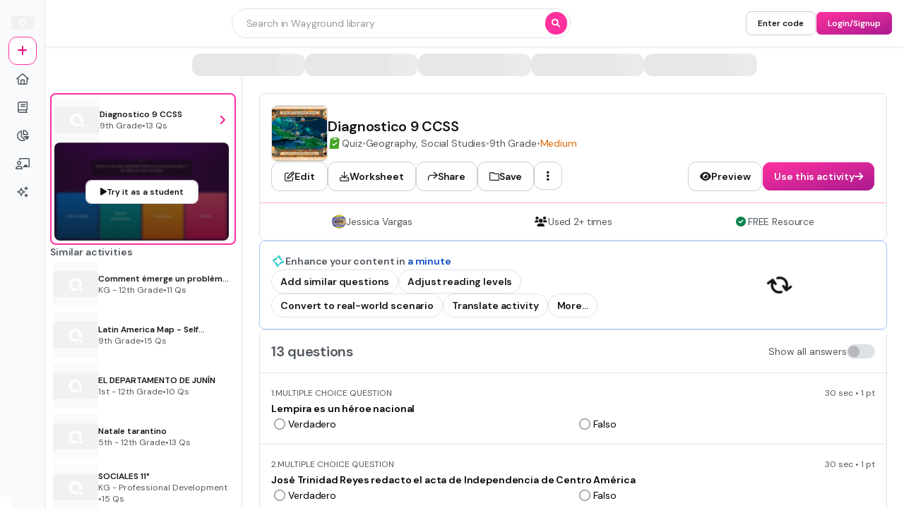

--- FILE ---
content_type: text/javascript
request_url: https://cf.quizizz.com/nuxtssr/CbW_86TU.js
body_size: 1989
content:
import{_ as T,t as o,e as B,a as Z}from"./FYLQiCKf.js";import{_,c as ee}from"./BAol9aJp.js";import{_ as D}from"./BK_TZVre.js";import{M as ae}from"./CI8RABhI.js";import{a as te}from"./DkwA2RhL.js";import{_ as le,a as ie,P as de}from"./8zTSEvPE.js";import{c as oe}from"./BShe-hq-.js";import{f as se,d as v,i as b,j as y,y as ne,n as V,Y as g,V as m,X as s,A as n,ax as w,a5 as re,a7 as F,a6 as $,u as e,aF as ce,U as M,F as ue,az as me}from"./DC7vohOC.js";const fe=["data-testid","aria-expanded","disabled"],he=["innerHTML"],Te=se({__name:"SelectBox",props:{placeholder:{},size:{default:"md"},menuWidth:{default:"md"},items:{},modelValue:{},dataTestid:{default:""},searchFieldAutoFocus:{type:Boolean,default:!1},disabled:{type:Boolean,default:!1},lIcon:{},lIconType:{},tIcon:{default:"chevron-down"},tIconType:{default:"solid"},pill:{},pillVariant:{},width:{default:"full"},searchable:{type:Boolean,default:!1},shouldTruncateSelectedTitle:{type:Boolean,default:!1},label:{default:""},popoverAnchor:{default:"start"}},emits:["update:modelValue","searchStringInput","menuToggle"],setup(a,{emit:W}){const d=a,C=W,u=v(!1),f=v(null),x=v(null),k=v(0),l=b("device"),i=b("theme"),A=b("modalContext",!1),L=b("sideSheetContext",!1),S=y(()=>{var t;return(t=d.modelValue)==null?void 0:t.title}),P=y(()=>{var t;return(t=d.modelValue)==null?void 0:t.isHTML}),h=y(()=>{var t;return[{selectedValue:(t=d.modelValue)==null?void 0:t.value,selectedIndex:d.items.findIndex(r=>{var c;return r.value===((c=d.modelValue)==null?void 0:c.value)})}]}),R=o({anyDevice:{admin:{disabled:{true:"transparent",false:"surface.primary"}}}}),H=o({anyDevice:{admin:{disabled:{true:"transparent",false:"surface.primary.hover"}}}}),N=o({anyDevice:{admin:{disabled:{true:"transparent",false:"surface.primary.pressed"}}}}),O=o({anyDevice:{admin:{disabled:{true:"dark.tertiary",false:"dark.primary"}}}}),I=o({anyDevice:{admin:{disabled:{true:"dark.primary",false:"dark.primary"}}}}),j=o({anyDevice:{admin:{disabled:{true:"dark.high-contrast",false:"dark.high-contrast"}}}}),G=o({anyDevice:{admin:{disabled:{true:"dark.high-contrast",false:"dark"}}}}),K=o({desktop:{admin:{size:{md:"control.small",sm:"control.small",lg:"control.base"}}},mobile:{admin:{size:{md:"control.base",sm:"control.small",lg:"control.large"}}}}),U=o({desktop:{admin:{size:{md:"2 4 2 4",sm:"1 3 1 3",lg:"2 4 2 4"}}},mobile:{admin:{size:{md:"2 4 2 4",sm:"1 3 1 3",lg:"2 4 2 4"}}}}),p=o({anyDevice:{admin:{size:{sm:"3",md:"4",lg:"5"}}}});function z(){if(x.value&&d.menuWidth==="inherit"){k.value=x.value.offsetWidth;return}k.value=0}function E(t){u.value=t,V(()=>{z()})}function X({selectedIndex:t}){var c;u.value=!1;const r=oe(d.items[t]);C("update:modelValue",r),(c=f.value)==null||c.hidePopover(),V(()=>{z()})}function Y(t){var r;(t.key==="ArrowDown"||t.key==="ArrowUp")&&(t.preventDefault(),u.value=!0,(r=f.value)==null||r.showPopover())}function q(){var t;u.value=!1,(t=f.value)==null||t.hidePopover()}function J(){C("menuToggle",u.value)}const Q=y(()=>{let t=1;return d.size==="md"?t=1.5:d.size==="lg"&&(t=2),`max-width: calc(100% - ${t}rem);`});return ne(()=>{V(()=>{z()})}),(t,r)=>(m(),g(le,{ref_key:"popoverRef",ref:f,anchor:a.popoverAnchor,hideOnMouseLeave:!1,width:a.width,"onPopover:show":E},{default:s(()=>[n(ie,{trigger:"click"},{default:s(()=>[n(T,{direction:"col",gap:"1","aria-disabled":a.disabled},{default:s(()=>[a.label?(m(),g(D,{key:0,textColor:"dark.secondary",textVariant:"content.small.bold",lineClamp:"1",hasTooltip:"","data-testid":"label",as:"label"},{default:s(()=>[F($(a.label),1)]),_:1})):w("",!0),re("button",{id:"selectbox-button",ref_key:"buttonRef",ref:x,"aria-haspopup":"listbox","data-testid":`${d.dataTestid}-select-box`,"aria-expanded":u.value,class:me(`focus-visible:outline focus-visible:outline-4 focus-visible:outline-offset-2 shrink-0 focus-visible:outline-ds-lilac-500-40 ${a.width?e(ee)({width:a.width}):""}`),disabled:a.disabled,onKeydown:Y,onClick:J},[n(_,{bgColor:e(R)({device:e(l),theme:e(i),disabled:a.disabled}),hoverBgColor:e(H)({device:e(l),theme:e(i),disabled:a.disabled}),activeBgColor:e(N)({device:e(l),theme:e(i),disabled:a.disabled}),borderSize:"1",borderColor:e(j)({device:e(l),theme:e(i),disabled:a.disabled}),hoverBorderColor:e(G)({device:e(l),theme:e(i),disabled:a.disabled}),padding:e(U)({device:e(l),theme:e(i),size:a.size}),rounded:a.size==="lg"?"xl":"lg"},{default:s(()=>[n(T,{gap:"2",align:"center"},{default:s(()=>[a.lIcon?(m(),g(B,{key:0,size:e(p)({device:e(l),theme:e(i),size:a.size}),type:a.lIconType,name:a.lIcon,color:e(I)({device:e(l),theme:e(i),disabled:a.disabled})},null,8,["size","type","name","color"])):w("",!0),n(D,{textOverflow:d.shouldTruncateSelectedTitle?"ellipsis":void 0,textVariant:e(K)({device:e(l),theme:e(i),size:a.size}),textColor:(h.value[0].selectedValue===null||h.value[0].selectedValue===void 0||h.value[0].selectedValue==="")&&a.placeholder?"dark.tertiary":e(O)({device:e(l),theme:e(i),disabled:a.disabled}),style:ce(Q.value)},{default:s(()=>[P.value?(m(),M("div",{key:0,innerHTML:S.value},null,8,he)):(m(),M(ue,{key:1},[F($(S.value||a.placeholder),1)],64))]),_:1},8,["textOverflow","textVariant","textColor","style"]),n(T,{margin:"0 0 0 auto",gap:"2"},{default:s(()=>[a.pill?(m(),g(te,{key:0,"data-testid":"selectbox-pill",class:"ml-auto",title:a.pill,variant:a.pillVariant,size:"sm",disabled:a.disabled},null,8,["title","variant","disabled"])):w("",!0),n(Z,{margin:"0 0 0 auto"},{default:s(()=>[n(B,{size:e(p)({device:e(l),theme:e(i),size:a.size}),type:a.tIconType,name:a.tIcon,color:e(I)({device:e(l),theme:e(i),disabled:a.disabled})},null,8,["size","type","name","color"])]),_:1})]),_:1})]),_:1})]),_:1},8,["bgColor","hoverBgColor","activeBgColor","borderColor","hoverBorderColor","padding","rounded"])],42,fe)]),_:1},8,["aria-disabled"])]),_:1}),n(de,{teleportToLayer3:e(A)||e(L),onClose:q},{default:s(()=>[n(ae,{inheritedWidth:k.value,items:a.items,size:a.menuWidth,bottomSheetTitle:a.placeholder,searchable:a.searchable,selectedItems:h.value,searchFieldAutoFocus:a.searchFieldAutoFocus,onSelected:X,onSearchStringInput:r[0]||(r[0]=c=>C("searchStringInput",c))},null,8,["inheritedWidth","items","size","bottomSheetTitle","searchable","selectedItems","searchFieldAutoFocus"])]),_:1},8,["teleportToLayer3"])]),_:1},8,["anchor","width"]))}});export{Te as _};


--- FILE ---
content_type: text/javascript
request_url: https://cf.quizizz.com/nuxtssr/rl_aPQCG.js
body_size: 118
content:
import{_ as o}from"./CwlG4TJ0.js";import"./BTNnUq1y.js";import"./FYLQiCKf.js";import"./DC7vohOC.js";import"./BXZ30LXO.js";import"./DH6vRgHl.js";import"./BAol9aJp.js";import"./DVQYCXxj.js";import"./Dj0pFkQ4.js";import"./B_0vvbWt.js";import"./DkFNCYmM.js";import"./Bs1ZrdaC.js";export{o as default};


--- FILE ---
content_type: text/javascript
request_url: https://cf.quizizz.com/nuxtssr/C1pb0OvX.js
body_size: 691
content:
import{_ as o}from"./CqyXixG6.js";import"./s0j35AJM.js";import"./DC7vohOC.js";import"./BXZ30LXO.js";import"./DH6vRgHl.js";import"./BTNnUq1y.js";import"./BAol9aJp.js";import"./FYLQiCKf.js";import"./DVQYCXxj.js";import"./CXfyAqzM.js";import"./Bs1ZrdaC.js";import"./Cm0kFYVx.js";import"./CXkwfjSX.js";import"./BXiWTQNC.js";/* empty css        */import"./DdDqTyXy.js";import"./COW2XWiR.js";import"./DvtBlkI2.js";import"./C54afYCb.js";import"./BNEB3mge.js";import"./ChrBfE5_.js";import"./Ch5fCqiu.js";import"./BKE933QJ.js";import"./BK_TZVre.js";import"./CI8RABhI.js";import"./DkwA2RhL.js";import"./8zTSEvPE.js";import"./CwlG4TJ0.js";import"./Dj0pFkQ4.js";import"./B_0vvbWt.js";import"./DkFNCYmM.js";import"./CRwyDoIH.js";import"./StUz4AfQ.js";import"./CsxKBmLq.js";import"./BShe-hq-.js";import"./BwOxHmsJ.js";import"./eU4vz8sC.js";import"./DX0UwO7F.js";export{o as default};


--- FILE ---
content_type: text/javascript
request_url: https://cf.quizizz.com/nuxtssr/DX0UwO7F.js
body_size: 1178
content:
import{u as W,_ as f,j as H,e as d,a as A,t as D,g as N}from"./FYLQiCKf.js";import{u as P,_ as E,c as O}from"./BAol9aJp.js";import{f as h,j as u,U as R,az as U,u as a,A as l,X as n,Y as i,ax as m,i as g,a7 as X,a6 as Y,V as o,Z,O as v}from"./DC7vohOC.js";const q=["type","aria-label","data-testid","disabled"],F=h({__name:"ShadowButtonDeprecated",props:{size:{},variant:{default:"primary"},disabled:{type:Boolean,default:!1},isSuper:{type:Boolean,default:!1},superVariant:{},loading:{type:Boolean,default:!1},type:{default:"button"},ariaLabel:{},dataTestid:{},fullWidth:{type:Boolean,default:!1},id:{},underline:{type:Boolean},title:{default:"Button"},lIcon:{},lIconType:{default:"solid"},tIcon:{},tIconType:{default:"solid"},maxLength:{default:-1}},emits:["click"],setup(e,{emit:s}){const t=e,c=s,p=g("device"),y=g("theme"),{bgColor:B,hoverBgColor:C,activeBgColor:x,borderColor:I,textColor:r,shadowButtonHeight:k,shadowButtonRounded:$,shadowButtonPadding:w}=W("ShadowButton",t),z=D({desktop:{admin:"control.large",immersive:"immersive.control.large"},mobile:{admin:"control.large",immersive:"immersive.control.large"}}),T=u(()=>O({height:k.value})),S=u(()=>t.isSuper&&t.variant!=="super"),L=u(()=>t.maxLength>0&&t.title.length>t.maxLength?`${t.title.slice(0,t.maxLength)}..`:t.title),{debugClasses:V}=P();return(G,b)=>(o(),R("button",{type:e.type,"aria-label":e.ariaLabel?e.ariaLabel:e.title,"data-testid":e.dataTestid,class:U(`${T.value} ${a(V)} group rounded-lg min-w-20 pt-1 shrink-0 focus-visible:outline focus-visible:outline-4 focus-visible:outline-offset-2 focus-visible:outline-ds-lilac-500-40 ${e.disabled?"cursor-not-allowed pointer-events-none":"cursor-pointer"} ${e.loading?"relative pointer-events-none":""} ${e.fullWidth?"w-full":""}`),disabled:e.disabled,onClick:b[0]||(b[0]=j=>c("click",j))},[l(E,{bgColor:a(B),groupHoverBgColor:a(C),groupActiveBgColor:a(x),padding:a(w),borderSize:"1",borderColor:a(I),rounded:a($),class:"h-full before:rounded-lg shadow-button-custom"},{default:n(()=>[l(f,{align:"center",justify:"center",gap:"2",fullHeight:""},{default:n(()=>[e.loading?(o(),i(H,{key:0,position:"center"},{default:n(()=>[l(d,{type:"regular",name:"sync",color:a(r),size:"5",fixedWidth:!1,animate:"spin"},null,8,["color"])]),_:1})):m("",!0),l(f,{align:"center",justify:"center",gap:"2",fullHeight:"",visibility:e.loading?"invisible":"visible"},{default:n(()=>[e.lIcon?(o(),i(d,{key:0,type:e.lIconType,name:e.lIcon??"",color:a(r),size:"5",fixedWidth:!1},null,8,["type","name","color"])):m("",!0),l(A,{as:"p",textColor:a(r),textVariant:a(z)({device:a(p),theme:a(y)}),select:"none"},{default:n(()=>[X(Y(L.value),1)]),_:1},8,["textColor","textVariant"]),S.value?(o(),i(f,{key:1,align:"center",justify:"center",bgColor:"surface.super.faded",border:"1 super",rounded:"base"},{default:n(()=>[l(d,{type:"solid",name:"bolt-lightning",size:"5",color:"super"})]),_:1})):e.tIcon?(o(),i(d,{key:2,type:e.tIconType,name:e.tIcon??"",color:a(r),size:"5",fixedWidth:!1},null,8,["type","name","color"])):m("",!0)]),_:1},8,["visibility"])]),_:1})]),_:1},8,["bgColor","groupHoverBgColor","groupActiveBgColor","padding","borderColor","rounded"])],10,q))}}),Q=h({__name:"ShadowButton",props:{size:{},variant:{default:"primary"},disabled:{type:Boolean,default:!1},isSuper:{type:Boolean,default:!1},superVariant:{},loading:{type:Boolean,default:!1},type:{default:"button"},ariaLabel:{},dataTestid:{},fullWidth:{type:Boolean,default:!1},id:{},underline:{type:Boolean},title:{default:"Button"},lIcon:{},lIconType:{default:"solid"},tIcon:{},tIconType:{default:"solid"},maxLength:{default:-1}},setup(e){const s=e,t=g("theme"),c=u(()=>(t==null?void 0:t.value)==="immersive");return(p,y)=>c.value?(o(),i(F,Z(v({key:0},s)),null,16)):(o(),i(N,v({key:1},s,{size:"lg"}),null,16))}});export{Q as _};


--- FILE ---
content_type: text/javascript
request_url: https://cf.quizizz.com/nuxtssr/Ceuj7peb.js
body_size: 17051
content:
const __vite__mapDeps=(i,m=__vite__mapDeps,d=(m.f||(m.f=["./BoRp04V1.js","./BTNnUq1y.js","./FYLQiCKf.js","./DC7vohOC.js","./BXZ30LXO.js","./DH6vRgHl.js","./axios.DTRCmZ3B.css","./BAol9aJp.js","./DVQYCXxj.js","./entry.DfwenAaY.css","./StUz4AfQ.js","./eU4vz8sC.js","./BwOxHmsJ.js","./DdDqTyXy.js","./DkFNCYmM.js","./COW2XWiR.js","./B3CUceec.js","./B0H5MWBg.js"])))=>i.map(i=>d[i]);
import{_ as It}from"./CwlG4TJ0.js";import{_ as Wt}from"./BAol9aJp.js";import{_ as K,b as jt,c as pe,d as $e,g as Ne}from"./FYLQiCKf.js";import{_ as Ue}from"./CXkwfjSX.js";import{f as ae,aM as Vt,aN as qt,aD as Ee,Y as A,V as C,X as b,aH as Y,A as $,O as Gt,U as Te,a5 as E,ax as M,F as _t,aF as He,aO as Qt,az as bt,Z as Yt,$ as Ut,n as Zt,aP as Xt,d as de,j as Ze,m as Fe,_ as Ie,y as Jt,u as f,a1 as Re,ay as Kt,w as ei,i as ti,p as ii,aQ as oi}from"./DC7vohOC.js";import"./BTNnUq1y.js";import{_ as We}from"./StUz4AfQ.js";import{b as Le}from"./BK_TZVre.js";import{u as $t}from"./B3CUceec.js";import{F as ni}from"./CCWWoRWp.js";import{u as si,_ as ri}from"./_unaoN8i.js";import{_ as ai,a as li,P as di}from"./8zTSEvPE.js";import{_ as ci}from"./CbW_86TU.js";import{a2 as pi,Z as ui}from"./DVQYCXxj.js";import"./Dj0pFkQ4.js";import"./B_0vvbWt.js";import"./DkFNCYmM.js";import"./Bs1ZrdaC.js";import"./BXZ30LXO.js";import"./DH6vRgHl.js";import"./BwOxHmsJ.js";import"./DdDqTyXy.js";import"./CI8RABhI.js";import"./BKE933QJ.js";import"./DkwA2RhL.js";import"./BShe-hq-.js";const hi=["top","right","bottom","left"],it=["start","end"],ot=hi.reduce((e,t)=>e.concat(t,t+"-"+it[0],t+"-"+it[1]),[]),ge=Math.min,se=Math.max,fi={left:"right",right:"left",bottom:"top",top:"bottom"},mi={start:"end",end:"start"};function je(e,t,i){return se(e,ge(t,i))}function le(e,t){return typeof e=="function"?e(t):e}function q(e){return e.split("-")[0]}function F(e){return e.split("-")[1]}function xt(e){return e==="x"?"y":"x"}function Xe(e){return e==="y"?"height":"width"}const gi=new Set(["top","bottom"]);function U(e){return gi.has(q(e))?"y":"x"}function Je(e){return xt(U(e))}function Tt(e,t,i){i===void 0&&(i=!1);const o=F(e),n=Je(e),s=Xe(n);let r=n==="x"?o===(i?"end":"start")?"right":"left":o==="start"?"bottom":"top";return t.reference[s]>t.floating[s]&&(r=Ce(r)),[r,Ce(r)]}function wi(e){const t=Ce(e);return[Se(e),t,Se(t)]}function Se(e){return e.replace(/start|end/g,t=>mi[t])}const nt=["left","right"],st=["right","left"],yi=["top","bottom"],vi=["bottom","top"];function _i(e,t,i){switch(e){case"top":case"bottom":return i?t?st:nt:t?nt:st;case"left":case"right":return t?yi:vi;default:return[]}}function bi(e,t,i,o){const n=F(e);let s=_i(q(e),i==="start",o);return n&&(s=s.map(r=>r+"-"+n),t&&(s=s.concat(s.map(Se)))),s}function Ce(e){return e.replace(/left|right|bottom|top/g,t=>fi[t])}function $i(e){return{top:0,right:0,bottom:0,left:0,...e}}function St(e){return typeof e!="number"?$i(e):{top:e,right:e,bottom:e,left:e}}function ue(e){const{x:t,y:i,width:o,height:n}=e;return{width:o,height:n,top:i,left:t,right:t+o,bottom:i+n,x:t,y:i}}function rt(e,t,i){let{reference:o,floating:n}=e;const s=U(t),r=Je(t),a=Xe(r),l=q(t),p=s==="y",u=o.x+o.width/2-n.width/2,c=o.y+o.height/2-n.height/2,h=o[a]/2-n[a]/2;let d;switch(l){case"top":d={x:u,y:o.y-n.height};break;case"bottom":d={x:u,y:o.y+o.height};break;case"right":d={x:o.x+o.width,y:c};break;case"left":d={x:o.x-n.width,y:c};break;default:d={x:o.x,y:o.y}}switch(F(t)){case"start":d[r]-=h*(i&&p?-1:1);break;case"end":d[r]+=h*(i&&p?-1:1);break}return d}const xi=async(e,t,i)=>{const{placement:o="bottom",strategy:n="absolute",middleware:s=[],platform:r}=i,a=s.filter(Boolean),l=await(r.isRTL==null?void 0:r.isRTL(t));let p=await r.getElementRects({reference:e,floating:t,strategy:n}),{x:u,y:c}=rt(p,o,l),h=o,d={},m=0;for(let g=0;g<a.length;g++){const{name:w,fn:y}=a[g],{x:v,y:x,data:P,reset:T}=await y({x:u,y:c,initialPlacement:o,placement:h,strategy:n,middlewareData:d,rects:p,platform:r,elements:{reference:e,floating:t}});u=v??u,c=x??c,d={...d,[w]:{...d[w],...P}},T&&m<=50&&(m++,typeof T=="object"&&(T.placement&&(h=T.placement),T.rects&&(p=T.rects===!0?await r.getElementRects({reference:e,floating:t,strategy:n}):T.rects),{x:u,y:c}=rt(p,h,l)),g=-1)}return{x:u,y:c,placement:h,strategy:n,middlewareData:d}};async function ze(e,t){var i;t===void 0&&(t={});const{x:o,y:n,platform:s,rects:r,elements:a,strategy:l}=e,{boundary:p="clippingAncestors",rootBoundary:u="viewport",elementContext:c="floating",altBoundary:h=!1,padding:d=0}=le(t,e),m=St(d),w=a[h?c==="floating"?"reference":"floating":c],y=ue(await s.getClippingRect({element:(i=await(s.isElement==null?void 0:s.isElement(w)))==null||i?w:w.contextElement||await(s.getDocumentElement==null?void 0:s.getDocumentElement(a.floating)),boundary:p,rootBoundary:u,strategy:l})),v=c==="floating"?{x:o,y:n,width:r.floating.width,height:r.floating.height}:r.reference,x=await(s.getOffsetParent==null?void 0:s.getOffsetParent(a.floating)),P=await(s.isElement==null?void 0:s.isElement(x))?await(s.getScale==null?void 0:s.getScale(x))||{x:1,y:1}:{x:1,y:1},T=ue(s.convertOffsetParentRelativeRectToViewportRelativeRect?await s.convertOffsetParentRelativeRectToViewportRelativeRect({elements:a,rect:v,offsetParent:x,strategy:l}):v);return{top:(y.top-T.top+m.top)/P.y,bottom:(T.bottom-y.bottom+m.bottom)/P.y,left:(y.left-T.left+m.left)/P.x,right:(T.right-y.right+m.right)/P.x}}const Ti=e=>({name:"arrow",options:e,async fn(t){const{x:i,y:o,placement:n,rects:s,platform:r,elements:a,middlewareData:l}=t,{element:p,padding:u=0}=le(e,t)||{};if(p==null)return{};const c=St(u),h={x:i,y:o},d=Je(n),m=Xe(d),g=await r.getDimensions(p),w=d==="y",y=w?"top":"left",v=w?"bottom":"right",x=w?"clientHeight":"clientWidth",P=s.reference[m]+s.reference[d]-h[d]-s.floating[m],T=h[d]-s.reference[d],R=await(r.getOffsetParent==null?void 0:r.getOffsetParent(p));let k=R?R[x]:0;(!k||!await(r.isElement==null?void 0:r.isElement(R)))&&(k=a.floating[x]||s.floating[m]);const I=P/2-T/2,O=k/2-g[m]/2-1,S=ge(c[y],O),B=ge(c[v],O),N=S,W=k-g[m]-B,z=k/2-g[m]/2+I,oe=je(N,z,W),G=!l.arrow&&F(n)!=null&&z!==oe&&s.reference[m]/2-(z<N?S:B)-g[m]/2<0,L=G?z<N?z-N:z-W:0;return{[d]:h[d]+L,data:{[d]:oe,centerOffset:z-oe-L,...G&&{alignmentOffset:L}},reset:G}}});function Si(e,t,i){return(e?[...i.filter(n=>F(n)===e),...i.filter(n=>F(n)!==e)]:i.filter(n=>q(n)===n)).filter(n=>e?F(n)===e||(t?Se(n)!==n:!1):!0)}const Ci=function(e){return e===void 0&&(e={}),{name:"autoPlacement",options:e,async fn(t){var i,o,n;const{rects:s,middlewareData:r,placement:a,platform:l,elements:p}=t,{crossAxis:u=!1,alignment:c,allowedPlacements:h=ot,autoAlignment:d=!0,...m}=le(e,t),g=c!==void 0||h===ot?Si(c||null,d,h):h,w=await ze(t,m),y=((i=r.autoPlacement)==null?void 0:i.index)||0,v=g[y];if(v==null)return{};const x=Tt(v,s,await(l.isRTL==null?void 0:l.isRTL(p.floating)));if(a!==v)return{reset:{placement:g[0]}};const P=[w[q(v)],w[x[0]],w[x[1]]],T=[...((o=r.autoPlacement)==null?void 0:o.overflows)||[],{placement:v,overflows:P}],R=g[y+1];if(R)return{data:{index:y+1,overflows:T},reset:{placement:R}};const k=T.map(S=>{const B=F(S.placement);return[S.placement,B&&u?S.overflows.slice(0,2).reduce((N,W)=>N+W,0):S.overflows[0],S.overflows]}).sort((S,B)=>S[1]-B[1]),O=((n=k.filter(S=>S[2].slice(0,F(S[0])?2:3).every(B=>B<=0))[0])==null?void 0:n[0])||k[0][0];return O!==a?{data:{index:y+1,overflows:T},reset:{placement:O}}:{}}}},Pi=function(e){return e===void 0&&(e={}),{name:"flip",options:e,async fn(t){var i,o;const{placement:n,middlewareData:s,rects:r,initialPlacement:a,platform:l,elements:p}=t,{mainAxis:u=!0,crossAxis:c=!0,fallbackPlacements:h,fallbackStrategy:d="bestFit",fallbackAxisSideDirection:m="none",flipAlignment:g=!0,...w}=le(e,t);if((i=s.arrow)!=null&&i.alignmentOffset)return{};const y=q(n),v=U(a),x=q(a)===a,P=await(l.isRTL==null?void 0:l.isRTL(p.floating)),T=h||(x||!g?[Ce(a)]:wi(a)),R=m!=="none";!h&&R&&T.push(...bi(a,g,m,P));const k=[a,...T],I=await ze(t,w),O=[];let S=((o=s.flip)==null?void 0:o.overflows)||[];if(u&&O.push(I[y]),c){const z=Tt(n,r,P);O.push(I[z[0]],I[z[1]])}if(S=[...S,{placement:n,overflows:O}],!O.every(z=>z<=0)){var B,N;const z=(((B=s.flip)==null?void 0:B.index)||0)+1,oe=k[z];if(oe&&(!(c==="alignment"?v!==U(oe):!1)||S.every(D=>U(D.placement)===v?D.overflows[0]>0:!0)))return{data:{index:z,overflows:S},reset:{placement:oe}};let G=(N=S.filter(L=>L.overflows[0]<=0).sort((L,D)=>L.overflows[1]-D.overflows[1])[0])==null?void 0:N.placement;if(!G)switch(d){case"bestFit":{var W;const L=(W=S.filter(D=>{if(R){const Z=U(D.placement);return Z===v||Z==="y"}return!0}).map(D=>[D.placement,D.overflows.filter(Z=>Z>0).reduce((Z,Ft)=>Z+Ft,0)]).sort((D,Z)=>D[1]-Z[1])[0])==null?void 0:W[0];L&&(G=L);break}case"initialPlacement":G=a;break}if(n!==G)return{reset:{placement:G}}}return{}}}},Ai=new Set(["left","top"]);async function zi(e,t){const{placement:i,platform:o,elements:n}=e,s=await(o.isRTL==null?void 0:o.isRTL(n.floating)),r=q(i),a=F(i),l=U(i)==="y",p=Ai.has(r)?-1:1,u=s&&l?-1:1,c=le(t,e);let{mainAxis:h,crossAxis:d,alignmentAxis:m}=typeof c=="number"?{mainAxis:c,crossAxis:0,alignmentAxis:null}:{mainAxis:c.mainAxis||0,crossAxis:c.crossAxis||0,alignmentAxis:c.alignmentAxis};return a&&typeof m=="number"&&(d=a==="end"?m*-1:m),l?{x:d*u,y:h*p}:{x:h*p,y:d*u}}const ki=function(e){return e===void 0&&(e=0),{name:"offset",options:e,async fn(t){var i,o;const{x:n,y:s,placement:r,middlewareData:a}=t,l=await zi(t,e);return r===((i=a.offset)==null?void 0:i.placement)&&(o=a.arrow)!=null&&o.alignmentOffset?{}:{x:n+l.x,y:s+l.y,data:{...l,placement:r}}}}},Bi=function(e){return e===void 0&&(e={}),{name:"shift",options:e,async fn(t){const{x:i,y:o,placement:n}=t,{mainAxis:s=!0,crossAxis:r=!1,limiter:a={fn:w=>{let{x:y,y:v}=w;return{x:y,y:v}}},...l}=le(e,t),p={x:i,y:o},u=await ze(t,l),c=U(q(n)),h=xt(c);let d=p[h],m=p[c];if(s){const w=h==="y"?"top":"left",y=h==="y"?"bottom":"right",v=d+u[w],x=d-u[y];d=je(v,d,x)}if(r){const w=c==="y"?"top":"left",y=c==="y"?"bottom":"right",v=m+u[w],x=m-u[y];m=je(v,m,x)}const g=a.fn({...t,[h]:d,[c]:m});return{...g,data:{x:g.x-i,y:g.y-o,enabled:{[h]:s,[c]:r}}}}}},Oi=function(e){return e===void 0&&(e={}),{name:"size",options:e,async fn(t){var i,o;const{placement:n,rects:s,platform:r,elements:a}=t,{apply:l=()=>{},...p}=le(e,t),u=await ze(t,p),c=q(n),h=F(n),d=U(n)==="y",{width:m,height:g}=s.floating;let w,y;c==="top"||c==="bottom"?(w=c,y=h===(await(r.isRTL==null?void 0:r.isRTL(a.floating))?"start":"end")?"left":"right"):(y=c,w=h==="end"?"top":"bottom");const v=g-u.top-u.bottom,x=m-u.left-u.right,P=ge(g-u[w],v),T=ge(m-u[y],x),R=!t.middlewareData.shift;let k=P,I=T;if((i=t.middlewareData.shift)!=null&&i.enabled.x&&(I=x),(o=t.middlewareData.shift)!=null&&o.enabled.y&&(k=v),R&&!h){const S=se(u.left,0),B=se(u.right,0),N=se(u.top,0),W=se(u.bottom,0);d?I=m-2*(S!==0||B!==0?S+B:se(u.left,u.right)):k=g-2*(N!==0||W!==0?N+W:se(u.top,u.bottom))}await l({...t,availableWidth:I,availableHeight:k});const O=await r.getDimensions(a.floating);return m!==O.width||g!==O.height?{reset:{rects:!0}}:{}}}};function H(e){var t;return((t=e.ownerDocument)==null?void 0:t.defaultView)||window}function j(e){return H(e).getComputedStyle(e)}const at=Math.min,he=Math.max,Pe=Math.round;function Ct(e){const t=j(e);let i=parseFloat(t.width),o=parseFloat(t.height);const n=e.offsetWidth,s=e.offsetHeight,r=Pe(i)!==n||Pe(o)!==s;return r&&(i=n,o=s),{width:i,height:o,fallback:r}}function ie(e){return At(e)?(e.nodeName||"").toLowerCase():""}let _e;function Pt(){if(_e)return _e;const e=navigator.userAgentData;return e&&Array.isArray(e.brands)?(_e=e.brands.map(t=>t.brand+"/"+t.version).join(" "),_e):navigator.userAgent}function V(e){return e instanceof H(e).HTMLElement}function ee(e){return e instanceof H(e).Element}function At(e){return e instanceof H(e).Node}function lt(e){return typeof ShadowRoot>"u"?!1:e instanceof H(e).ShadowRoot||e instanceof ShadowRoot}function ke(e){const{overflow:t,overflowX:i,overflowY:o,display:n}=j(e);return/auto|scroll|overlay|hidden|clip/.test(t+o+i)&&!["inline","contents"].includes(n)}function Ni(e){return["table","td","th"].includes(ie(e))}function Ve(e){const t=/firefox/i.test(Pt()),i=j(e),o=i.backdropFilter||i.WebkitBackdropFilter;return i.transform!=="none"||i.perspective!=="none"||!!o&&o!=="none"||t&&i.willChange==="filter"||t&&!!i.filter&&i.filter!=="none"||["transform","perspective"].some(n=>i.willChange.includes(n))||["paint","layout","strict","content"].some(n=>{const s=i.contain;return s!=null&&s.includes(n)})}function zt(){return!/^((?!chrome|android).)*safari/i.test(Pt())}function Ke(e){return["html","body","#document"].includes(ie(e))}function kt(e){return ee(e)?e:e.contextElement}const Bt={x:1,y:1};function ce(e){const t=kt(e);if(!V(t))return Bt;const i=t.getBoundingClientRect(),{width:o,height:n,fallback:s}=Ct(t);let r=(s?Pe(i.width):i.width)/o,a=(s?Pe(i.height):i.height)/n;return r&&Number.isFinite(r)||(r=1),a&&Number.isFinite(a)||(a=1),{x:r,y:a}}function we(e,t,i,o){var n,s;t===void 0&&(t=!1),i===void 0&&(i=!1);const r=e.getBoundingClientRect(),a=kt(e);let l=Bt;t&&(o?ee(o)&&(l=ce(o)):l=ce(e));const p=a?H(a):window,u=!zt()&&i;let c=(r.left+(u&&((n=p.visualViewport)==null?void 0:n.offsetLeft)||0))/l.x,h=(r.top+(u&&((s=p.visualViewport)==null?void 0:s.offsetTop)||0))/l.y,d=r.width/l.x,m=r.height/l.y;if(a){const g=H(a),w=o&&ee(o)?H(o):o;let y=g.frameElement;for(;y&&o&&w!==g;){const v=ce(y),x=y.getBoundingClientRect(),P=getComputedStyle(y);x.x+=(y.clientLeft+parseFloat(P.paddingLeft))*v.x,x.y+=(y.clientTop+parseFloat(P.paddingTop))*v.y,c*=v.x,h*=v.y,d*=v.x,m*=v.y,c+=x.x,h+=x.y,y=H(y).frameElement}}return{width:d,height:m,top:h,right:c+d,bottom:h+m,left:c,x:c,y:h}}function te(e){return((At(e)?e.ownerDocument:e.document)||window.document).documentElement}function Be(e){return ee(e)?{scrollLeft:e.scrollLeft,scrollTop:e.scrollTop}:{scrollLeft:e.pageXOffset,scrollTop:e.pageYOffset}}function Ot(e){return we(te(e)).left+Be(e).scrollLeft}function ye(e){if(ie(e)==="html")return e;const t=e.assignedSlot||e.parentNode||lt(e)&&e.host||te(e);return lt(t)?t.host:t}function Nt(e){const t=ye(e);return Ke(t)?t.ownerDocument.body:V(t)&&ke(t)?t:Nt(t)}function Ae(e,t){var i;t===void 0&&(t=[]);const o=Nt(e),n=o===((i=e.ownerDocument)==null?void 0:i.body),s=H(o);return n?t.concat(s,s.visualViewport||[],ke(o)?o:[]):t.concat(o,Ae(o))}function dt(e,t,i){return t==="viewport"?ue(function(o,n){const s=H(o),r=te(o),a=s.visualViewport;let l=r.clientWidth,p=r.clientHeight,u=0,c=0;if(a){l=a.width,p=a.height;const h=zt();(h||!h&&n==="fixed")&&(u=a.offsetLeft,c=a.offsetTop)}return{width:l,height:p,x:u,y:c}}(e,i)):ee(t)?ue(function(o,n){const s=we(o,!0,n==="fixed"),r=s.top+o.clientTop,a=s.left+o.clientLeft,l=V(o)?ce(o):{x:1,y:1};return{width:o.clientWidth*l.x,height:o.clientHeight*l.y,x:a*l.x,y:r*l.y}}(t,i)):ue(function(o){const n=te(o),s=Be(o),r=o.ownerDocument.body,a=he(n.scrollWidth,n.clientWidth,r.scrollWidth,r.clientWidth),l=he(n.scrollHeight,n.clientHeight,r.scrollHeight,r.clientHeight);let p=-s.scrollLeft+Ot(o);const u=-s.scrollTop;return j(r).direction==="rtl"&&(p+=he(n.clientWidth,r.clientWidth)-a),{width:a,height:l,x:p,y:u}}(te(e)))}function ct(e){return V(e)&&j(e).position!=="fixed"?e.offsetParent:null}function pt(e){const t=H(e);let i=ct(e);for(;i&&Ni(i)&&j(i).position==="static";)i=ct(i);return i&&(ie(i)==="html"||ie(i)==="body"&&j(i).position==="static"&&!Ve(i))?t:i||function(o){let n=ye(o);for(;V(n)&&!Ke(n);){if(Ve(n))return n;n=ye(n)}return null}(e)||t}function Hi(e,t,i){const o=V(t),n=te(t),s=we(e,!0,i==="fixed",t);let r={scrollLeft:0,scrollTop:0};const a={x:0,y:0};if(o||!o&&i!=="fixed")if((ie(t)!=="body"||ke(n))&&(r=Be(t)),V(t)){const l=we(t,!0);a.x=l.x+t.clientLeft,a.y=l.y+t.clientTop}else n&&(a.x=Ot(n));return{x:s.left+r.scrollLeft-a.x,y:s.top+r.scrollTop-a.y,width:s.width,height:s.height}}const Ri={getClippingRect:function(e){let{element:t,boundary:i,rootBoundary:o,strategy:n}=e;const s=i==="clippingAncestors"?function(p,u){const c=u.get(p);if(c)return c;let h=Ae(p).filter(w=>ee(w)&&ie(w)!=="body"),d=null;const m=j(p).position==="fixed";let g=m?ye(p):p;for(;ee(g)&&!Ke(g);){const w=j(g),y=Ve(g);(m?y||d:y||w.position!=="static"||!d||!["absolute","fixed"].includes(d.position))?d=w:h=h.filter(v=>v!==g),g=ye(g)}return u.set(p,h),h}(t,this._c):[].concat(i),r=[...s,o],a=r[0],l=r.reduce((p,u)=>{const c=dt(t,u,n);return p.top=he(c.top,p.top),p.right=at(c.right,p.right),p.bottom=at(c.bottom,p.bottom),p.left=he(c.left,p.left),p},dt(t,a,n));return{width:l.right-l.left,height:l.bottom-l.top,x:l.left,y:l.top}},convertOffsetParentRelativeRectToViewportRelativeRect:function(e){let{rect:t,offsetParent:i,strategy:o}=e;const n=V(i),s=te(i);if(i===s)return t;let r={scrollLeft:0,scrollTop:0},a={x:1,y:1};const l={x:0,y:0};if((n||!n&&o!=="fixed")&&((ie(i)!=="body"||ke(s))&&(r=Be(i)),V(i))){const p=we(i);a=ce(i),l.x=p.x+i.clientLeft,l.y=p.y+i.clientTop}return{width:t.width*a.x,height:t.height*a.y,x:t.x*a.x-r.scrollLeft*a.x+l.x,y:t.y*a.y-r.scrollTop*a.y+l.y}},isElement:ee,getDimensions:function(e){return V(e)?Ct(e):e.getBoundingClientRect()},getOffsetParent:pt,getDocumentElement:te,getScale:ce,async getElementRects(e){let{reference:t,floating:i,strategy:o}=e;const n=this.getOffsetParent||pt,s=this.getDimensions;return{reference:Hi(t,await n(i),o),floating:{x:0,y:0,...await s(i)}}},getClientRects:e=>Array.from(e.getClientRects()),isRTL:e=>j(e).direction==="rtl"},Li=(e,t,i)=>{const o=new Map,n={platform:Ri,...i},s={...n.platform,_c:o};return xi(e,t,{...n,platform:s})},re={disabled:!1,distance:5,skidding:0,container:"body",boundary:void 0,instantMove:!1,disposeTimeout:150,popperTriggers:[],strategy:"absolute",preventOverflow:!0,flip:!0,shift:!0,overflowPadding:0,arrowPadding:0,arrowOverflow:!0,themes:{tooltip:{placement:"top",triggers:["hover","focus","touch"],hideTriggers:e=>[...e,"click"],delay:{show:200,hide:0},handleResize:!1,html:!1,loadingContent:"..."},dropdown:{placement:"bottom",triggers:["click"],delay:0,handleResize:!0,autoHide:!0},menu:{$extend:"dropdown",triggers:["hover","focus"],popperTriggers:["hover"],delay:{show:0,hide:400}}}};function qe(e,t){let i=re.themes[e]||{},o;do o=i[t],typeof o>"u"?i.$extend?i=re.themes[i.$extend]||{}:(i=null,o=re[t]):i=null;while(i);return o}function Di(e){const t=[e];let i=re.themes[e]||{};do i.$extend&&!i.$resetCss?(t.push(i.$extend),i=re.themes[i.$extend]||{}):i=null;while(i);return t.map(o=>`v-popper--theme-${o}`)}function ut(e){const t=[e];let i=re.themes[e]||{};do i.$extend?(t.push(i.$extend),i=re.themes[i.$extend]||{}):i=null;while(i);return t}let ve=!1;if(typeof window<"u"){ve=!1;try{const e=Object.defineProperty({},"passive",{get(){ve=!0}});window.addEventListener("test",null,e)}catch{}}let Ht=!1;typeof window<"u"&&typeof navigator<"u"&&(Ht=/iPad|iPhone|iPod/.test(navigator.userAgent)&&!window.MSStream);const Mi=["auto","top","bottom","left","right"].reduce((e,t)=>e.concat([t,`${t}-start`,`${t}-end`]),[]),ht={hover:"mouseenter",focus:"focus",click:"click",touch:"touchstart",pointer:"pointerdown"},ft={hover:"mouseleave",focus:"blur",click:"click",touch:"touchend",pointer:"pointerup"};function mt(e,t){const i=e.indexOf(t);i!==-1&&e.splice(i,1)}function De(){return new Promise(e=>requestAnimationFrame(()=>{requestAnimationFrame(e)}))}const Q=[];let ne=null;const gt={};function wt(e){let t=gt[e];return t||(t=gt[e]=[]),t}let Ge=function(){};typeof window<"u"&&(Ge=window.Element);function _(e){return function(t){return qe(t.theme,e)}}const Me="__floating-vue__popper",Rt=()=>ae({name:"VPopper",provide(){return{[Me]:{parentPopper:this}}},inject:{[Me]:{default:null}},props:{theme:{type:String,required:!0},targetNodes:{type:Function,required:!0},referenceNode:{type:Function,default:null},popperNode:{type:Function,required:!0},shown:{type:Boolean,default:!1},showGroup:{type:String,default:null},ariaId:{default:null},disabled:{type:Boolean,default:_("disabled")},positioningDisabled:{type:Boolean,default:_("positioningDisabled")},placement:{type:String,default:_("placement"),validator:e=>Mi.includes(e)},delay:{type:[String,Number,Object],default:_("delay")},distance:{type:[Number,String],default:_("distance")},skidding:{type:[Number,String],default:_("skidding")},triggers:{type:Array,default:_("triggers")},showTriggers:{type:[Array,Function],default:_("showTriggers")},hideTriggers:{type:[Array,Function],default:_("hideTriggers")},popperTriggers:{type:Array,default:_("popperTriggers")},popperShowTriggers:{type:[Array,Function],default:_("popperShowTriggers")},popperHideTriggers:{type:[Array,Function],default:_("popperHideTriggers")},container:{type:[String,Object,Ge,Boolean],default:_("container")},boundary:{type:[String,Ge],default:_("boundary")},strategy:{type:String,validator:e=>["absolute","fixed"].includes(e),default:_("strategy")},autoHide:{type:[Boolean,Function],default:_("autoHide")},handleResize:{type:Boolean,default:_("handleResize")},instantMove:{type:Boolean,default:_("instantMove")},eagerMount:{type:Boolean,default:_("eagerMount")},popperClass:{type:[String,Array,Object],default:_("popperClass")},computeTransformOrigin:{type:Boolean,default:_("computeTransformOrigin")},autoMinSize:{type:Boolean,default:_("autoMinSize")},autoSize:{type:[Boolean,String],default:_("autoSize")},autoMaxSize:{type:Boolean,default:_("autoMaxSize")},autoBoundaryMaxSize:{type:Boolean,default:_("autoBoundaryMaxSize")},preventOverflow:{type:Boolean,default:_("preventOverflow")},overflowPadding:{type:[Number,String],default:_("overflowPadding")},arrowPadding:{type:[Number,String],default:_("arrowPadding")},arrowOverflow:{type:Boolean,default:_("arrowOverflow")},flip:{type:Boolean,default:_("flip")},shift:{type:Boolean,default:_("shift")},shiftCrossAxis:{type:Boolean,default:_("shiftCrossAxis")},noAutoFocus:{type:Boolean,default:_("noAutoFocus")},disposeTimeout:{type:Number,default:_("disposeTimeout")}},emits:{show:()=>!0,hide:()=>!0,"update:shown":e=>!0,"apply-show":()=>!0,"apply-hide":()=>!0,"close-group":()=>!0,"close-directive":()=>!0,"auto-hide":()=>!0,resize:()=>!0},data(){return{isShown:!1,isMounted:!1,skipTransition:!1,classes:{showFrom:!1,showTo:!1,hideFrom:!1,hideTo:!0},result:{x:0,y:0,placement:"",strategy:this.strategy,arrow:{x:0,y:0,centerOffset:0},transformOrigin:null},randomId:`popper_${[Math.random(),Date.now()].map(e=>e.toString(36).substring(2,10)).join("_")}`,shownChildren:new Set,lastAutoHide:!0,pendingHide:!1,containsGlobalTarget:!1,isDisposed:!0}},computed:{popperId(){return this.ariaId!=null?this.ariaId:this.randomId},shouldMountContent(){return this.eagerMount||this.isMounted},slotData(){return{popperId:this.popperId,isShown:this.isShown,shouldMountContent:this.shouldMountContent,skipTransition:this.skipTransition,autoHide:typeof this.autoHide=="function"?this.lastAutoHide:this.autoHide,show:this.show,hide:this.hide,handleResize:this.handleResize,onResize:this.onResize,classes:{...this.classes,popperClass:this.popperClass},result:this.positioningDisabled?null:this.result,attrs:this.$attrs}},parentPopper(){var e;return(e=this[Me])==null?void 0:e.parentPopper},hasPopperShowTriggerHover(){var e,t;return((e=this.popperTriggers)==null?void 0:e.includes("hover"))||((t=this.popperShowTriggers)==null?void 0:t.includes("hover"))}},watch:{shown:"$_autoShowHide",disabled(e){e?this.dispose():this.init()},async container(){this.isShown&&(this.$_ensureTeleport(),await this.$_computePosition())},...["triggers","positioningDisabled"].reduce((e,t)=>(e[t]="$_refreshListeners",e),{}),...["placement","distance","skidding","boundary","strategy","overflowPadding","arrowPadding","preventOverflow","shift","shiftCrossAxis","flip"].reduce((e,t)=>(e[t]="$_computePosition",e),{})},created(){this.autoMinSize&&console.warn('[floating-vue] `autoMinSize` option is deprecated. Use `autoSize="min"` instead.'),this.autoMaxSize&&console.warn("[floating-vue] `autoMaxSize` option is deprecated. Use `autoBoundaryMaxSize` instead.")},mounted(){this.init(),this.$_detachPopperNode()},activated(){this.$_autoShowHide()},deactivated(){this.hide()},beforeUnmount(){this.dispose()},methods:{show({event:e=null,skipDelay:t=!1,force:i=!1}={}){var o,n;(o=this.parentPopper)!=null&&o.lockedChild&&this.parentPopper.lockedChild!==this||(this.pendingHide=!1,(i||!this.disabled)&&(((n=this.parentPopper)==null?void 0:n.lockedChild)===this&&(this.parentPopper.lockedChild=null),this.$_scheduleShow(e,t),this.$emit("show"),this.$_showFrameLocked=!0,requestAnimationFrame(()=>{this.$_showFrameLocked=!1})),this.$emit("update:shown",!0))},hide({event:e=null,skipDelay:t=!1}={}){var i;if(!this.$_hideInProgress){if(this.shownChildren.size>0){this.pendingHide=!0;return}if(this.hasPopperShowTriggerHover&&this.$_isAimingPopper()){this.parentPopper&&(this.parentPopper.lockedChild=this,clearTimeout(this.parentPopper.lockedChildTimer),this.parentPopper.lockedChildTimer=setTimeout(()=>{this.parentPopper.lockedChild===this&&(this.parentPopper.lockedChild.hide({skipDelay:t}),this.parentPopper.lockedChild=null)},1e3));return}((i=this.parentPopper)==null?void 0:i.lockedChild)===this&&(this.parentPopper.lockedChild=null),this.pendingHide=!1,this.$_scheduleHide(e,t),this.$emit("hide"),this.$emit("update:shown",!1)}},init(){var e;this.isDisposed&&(this.isDisposed=!1,this.isMounted=!1,this.$_events=[],this.$_preventShow=!1,this.$_referenceNode=((e=this.referenceNode)==null?void 0:e.call(this))??this.$el,this.$_targetNodes=this.targetNodes().filter(t=>t.nodeType===t.ELEMENT_NODE),this.$_popperNode=this.popperNode(),this.$_innerNode=this.$_popperNode.querySelector(".v-popper__inner"),this.$_arrowNode=this.$_popperNode.querySelector(".v-popper__arrow-container"),this.$_swapTargetAttrs("title","data-original-title"),this.$_detachPopperNode(),this.triggers.length&&this.$_addEventListeners(),this.shown&&this.show())},dispose(){this.isDisposed||(this.isDisposed=!0,this.$_removeEventListeners(),this.hide({skipDelay:!0}),this.$_detachPopperNode(),this.isMounted=!1,this.isShown=!1,this.$_updateParentShownChildren(!1),this.$_swapTargetAttrs("data-original-title","title"))},async onResize(){this.isShown&&(await this.$_computePosition(),this.$emit("resize"))},async $_computePosition(){if(this.isDisposed||this.positioningDisabled)return;const e={strategy:this.strategy,middleware:[]};(this.distance||this.skidding)&&e.middleware.push(ki({mainAxis:this.distance,crossAxis:this.skidding}));const t=this.placement.startsWith("auto");if(t?e.middleware.push(Ci({alignment:this.placement.split("-")[1]??""})):e.placement=this.placement,this.preventOverflow&&(this.shift&&e.middleware.push(Bi({padding:this.overflowPadding,boundary:this.boundary,crossAxis:this.shiftCrossAxis})),!t&&this.flip&&e.middleware.push(Pi({padding:this.overflowPadding,boundary:this.boundary}))),e.middleware.push(Ti({element:this.$_arrowNode,padding:this.arrowPadding})),this.arrowOverflow&&e.middleware.push({name:"arrowOverflow",fn:({placement:o,rects:n,middlewareData:s})=>{let r;const{centerOffset:a}=s.arrow;return o.startsWith("top")||o.startsWith("bottom")?r=Math.abs(a)>n.reference.width/2:r=Math.abs(a)>n.reference.height/2,{data:{overflow:r}}}}),this.autoMinSize||this.autoSize){const o=this.autoSize?this.autoSize:this.autoMinSize?"min":null;e.middleware.push({name:"autoSize",fn:({rects:n,placement:s,middlewareData:r})=>{var a;if((a=r.autoSize)!=null&&a.skip)return{};let l,p;return s.startsWith("top")||s.startsWith("bottom")?l=n.reference.width:p=n.reference.height,this.$_innerNode.style[o==="min"?"minWidth":o==="max"?"maxWidth":"width"]=l!=null?`${l}px`:null,this.$_innerNode.style[o==="min"?"minHeight":o==="max"?"maxHeight":"height"]=p!=null?`${p}px`:null,{data:{skip:!0},reset:{rects:!0}}}})}(this.autoMaxSize||this.autoBoundaryMaxSize)&&(this.$_innerNode.style.maxWidth=null,this.$_innerNode.style.maxHeight=null,e.middleware.push(Oi({boundary:this.boundary,padding:this.overflowPadding,apply:({availableWidth:o,availableHeight:n})=>{this.$_innerNode.style.maxWidth=o!=null?`${o}px`:null,this.$_innerNode.style.maxHeight=n!=null?`${n}px`:null}})));const i=await Li(this.$_referenceNode,this.$_popperNode,e);Object.assign(this.result,{x:i.x,y:i.y,placement:i.placement,strategy:i.strategy,arrow:{...i.middlewareData.arrow,...i.middlewareData.arrowOverflow}})},$_scheduleShow(e,t=!1){if(this.$_updateParentShownChildren(!0),this.$_hideInProgress=!1,clearTimeout(this.$_scheduleTimer),ne&&this.instantMove&&ne.instantMove&&ne!==this.parentPopper){ne.$_applyHide(!0),this.$_applyShow(!0);return}t?this.$_applyShow():this.$_scheduleTimer=setTimeout(this.$_applyShow.bind(this),this.$_computeDelay("show"))},$_scheduleHide(e,t=!1){if(this.shownChildren.size>0){this.pendingHide=!0;return}this.$_updateParentShownChildren(!1),this.$_hideInProgress=!0,clearTimeout(this.$_scheduleTimer),this.isShown&&(ne=this),t?this.$_applyHide():this.$_scheduleTimer=setTimeout(this.$_applyHide.bind(this),this.$_computeDelay("hide"))},$_computeDelay(e){const t=this.delay;return parseInt(t&&t[e]||t||0)},async $_applyShow(e=!1){clearTimeout(this.$_disposeTimer),clearTimeout(this.$_scheduleTimer),this.skipTransition=e,!this.isShown&&(this.$_ensureTeleport(),await De(),await this.$_computePosition(),await this.$_applyShowEffect(),this.positioningDisabled||this.$_registerEventListeners([...Ae(this.$_referenceNode),...Ae(this.$_popperNode)],"scroll",()=>{this.$_computePosition()}))},async $_applyShowEffect(){if(this.$_hideInProgress)return;if(this.computeTransformOrigin){const t=this.$_referenceNode.getBoundingClientRect(),i=this.$_popperNode.querySelector(".v-popper__wrapper"),o=i.parentNode.getBoundingClientRect(),n=t.x+t.width/2-(o.left+i.offsetLeft),s=t.y+t.height/2-(o.top+i.offsetTop);this.result.transformOrigin=`${n}px ${s}px`}this.isShown=!0,this.$_applyAttrsToTarget({"aria-describedby":this.popperId,"data-popper-shown":""});const e=this.showGroup;if(e){let t;for(let i=0;i<Q.length;i++)t=Q[i],t.showGroup!==e&&(t.hide(),t.$emit("close-group"))}Q.push(this),document.body.classList.add("v-popper--some-open");for(const t of ut(this.theme))wt(t).push(this),document.body.classList.add(`v-popper--some-open--${t}`);this.$emit("apply-show"),this.classes.showFrom=!0,this.classes.showTo=!1,this.classes.hideFrom=!1,this.classes.hideTo=!1,await De(),this.classes.showFrom=!1,this.classes.showTo=!0,this.noAutoFocus||this.$_popperNode.focus()},async $_applyHide(e=!1){if(this.shownChildren.size>0){this.pendingHide=!0,this.$_hideInProgress=!1;return}if(clearTimeout(this.$_scheduleTimer),!this.isShown)return;this.skipTransition=e,mt(Q,this),Q.length===0&&document.body.classList.remove("v-popper--some-open");for(const i of ut(this.theme)){const o=wt(i);mt(o,this),o.length===0&&document.body.classList.remove(`v-popper--some-open--${i}`)}ne===this&&(ne=null),this.isShown=!1,this.$_applyAttrsToTarget({"aria-describedby":void 0,"data-popper-shown":void 0}),clearTimeout(this.$_disposeTimer);const t=this.disposeTimeout;t!==null&&(this.$_disposeTimer=setTimeout(()=>{this.$_popperNode&&(this.$_detachPopperNode(),this.isMounted=!1)},t)),this.$_removeEventListeners("scroll"),this.$emit("apply-hide"),this.classes.showFrom=!1,this.classes.showTo=!1,this.classes.hideFrom=!0,this.classes.hideTo=!1,await De(),this.classes.hideFrom=!1,this.classes.hideTo=!0},$_autoShowHide(){this.shown?this.show():this.hide()},$_ensureTeleport(){if(this.isDisposed)return;let e=this.container;if(typeof e=="string"?e=window.document.querySelector(e):e===!1&&(e=this.$_targetNodes[0].parentNode),!e)throw new Error("No container for popover: "+this.container);e.appendChild(this.$_popperNode),this.isMounted=!0},$_addEventListeners(){const e=i=>{this.isShown&&!this.$_hideInProgress||(i.usedByTooltip=!0,!this.$_preventShow&&this.show({event:i}))};this.$_registerTriggerListeners(this.$_targetNodes,ht,this.triggers,this.showTriggers,e),this.$_registerTriggerListeners([this.$_popperNode],ht,this.popperTriggers,this.popperShowTriggers,e);const t=i=>{i.usedByTooltip||this.hide({event:i})};this.$_registerTriggerListeners(this.$_targetNodes,ft,this.triggers,this.hideTriggers,t),this.$_registerTriggerListeners([this.$_popperNode],ft,this.popperTriggers,this.popperHideTriggers,t)},$_registerEventListeners(e,t,i){this.$_events.push({targetNodes:e,eventType:t,handler:i}),e.forEach(o=>o.addEventListener(t,i,ve?{passive:!0}:void 0))},$_registerTriggerListeners(e,t,i,o,n){let s=i;o!=null&&(s=typeof o=="function"?o(s):o),s.forEach(r=>{const a=t[r];a&&this.$_registerEventListeners(e,a,n)})},$_removeEventListeners(e){const t=[];this.$_events.forEach(i=>{const{targetNodes:o,eventType:n,handler:s}=i;!e||e===n?o.forEach(r=>r.removeEventListener(n,s)):t.push(i)}),this.$_events=t},$_refreshListeners(){this.isDisposed||(this.$_removeEventListeners(),this.$_addEventListeners())},$_handleGlobalClose(e,t=!1){this.$_showFrameLocked||(this.hide({event:e}),e.closePopover?this.$emit("close-directive"):this.$emit("auto-hide"),t&&(this.$_preventShow=!0,setTimeout(()=>{this.$_preventShow=!1},300)))},$_detachPopperNode(){this.$_popperNode.parentNode&&this.$_popperNode.parentNode.removeChild(this.$_popperNode)},$_swapTargetAttrs(e,t){for(const i of this.$_targetNodes){const o=i.getAttribute(e);o&&(i.removeAttribute(e),i.setAttribute(t,o))}},$_applyAttrsToTarget(e){for(const t of this.$_targetNodes)for(const i in e){const o=e[i];o==null?t.removeAttribute(i):t.setAttribute(i,o)}},$_updateParentShownChildren(e){let t=this.parentPopper;for(;t;)e?t.shownChildren.add(this.randomId):(t.shownChildren.delete(this.randomId),t.pendingHide&&t.hide()),t=t.parentPopper},$_isAimingPopper(){const e=this.$_referenceNode.getBoundingClientRect();if(fe>=e.left&&fe<=e.right&&me>=e.top&&me<=e.bottom){const t=this.$_popperNode.getBoundingClientRect(),i=fe-X,o=me-J,n=t.left+t.width/2-X+(t.top+t.height/2)-J+t.width+t.height,s=X+i*n,r=J+o*n;return be(X,J,s,r,t.left,t.top,t.left,t.bottom)||be(X,J,s,r,t.left,t.top,t.right,t.top)||be(X,J,s,r,t.right,t.top,t.right,t.bottom)||be(X,J,s,r,t.left,t.bottom,t.right,t.bottom)}return!1}},render(){return this.$slots.default(this.slotData)}});typeof document<"u"&&typeof window<"u"&&(Ht?document.addEventListener("touchstart",yt,ve?{passive:!0,capture:!0}:!0):window.addEventListener("mousedown",yt,!0),window.addEventListener("resize",Fi));function yt(e,t=!1){const i={};for(let o=Q.length-1;o>=0;o--){const n=Q[o];try{const s=n.containsGlobalTarget=n.popperNode().contains(e.target);n.pendingHide=!1,requestAnimationFrame(()=>{if(n.pendingHide=!1,!i[n.randomId]&&vt(n,s,e)){if(n.$_handleGlobalClose(e,t),!e.closeAllPopover&&e.closePopover&&s){let a=n.parentPopper;for(;a;)i[a.randomId]=!0,a=a.parentPopper;return}let r=n.parentPopper;for(;r&&vt(r,r.containsGlobalTarget,e);)r.$_handleGlobalClose(e,t),r=r.parentPopper}})}catch{}}}function vt(e,t,i){return i.closeAllPopover||i.closePopover&&t||Ei(e,i)&&!t}function Ei(e,t){if(typeof e.autoHide=="function"){const i=e.autoHide(t);return e.lastAutoHide=i,i}return e.autoHide}function Fi(){for(let e=0;e<Q.length;e++)Q[e].$_computePosition()}let X=0,J=0,fe=0,me=0;typeof window<"u"&&window.addEventListener("mousemove",e=>{X=fe,J=me,fe=e.clientX,me=e.clientY},ve?{passive:!0}:void 0);function be(e,t,i,o,n,s,r,a){const l=((r-n)*(t-s)-(a-s)*(e-n))/((a-s)*(i-e)-(r-n)*(o-t)),p=((i-e)*(t-s)-(o-t)*(e-n))/((a-s)*(i-e)-(r-n)*(o-t));return l>=0&&l<=1&&p>=0&&p<=1}const Ii={extends:Rt()},et=(e,t)=>{const i=e.__vccOpts||e;for(const[o,n]of t)i[o]=n;return i};function Wi(e,t,i,o,n,s){return C(),Te("div",{ref:"reference",class:bt(["v-popper",{"v-popper--shown":e.slotData.isShown}])},[Y(e.$slots,"default",Yt(Ut(e.slotData)))],2)}const ji=et(Ii,[["render",Wi]]);function Vi(){var e=window.navigator.userAgent,t=e.indexOf("MSIE ");if(t>0)return parseInt(e.substring(t+5,e.indexOf(".",t)),10);var i=e.indexOf("Trident/");if(i>0){var o=e.indexOf("rv:");return parseInt(e.substring(o+3,e.indexOf(".",o)),10)}var n=e.indexOf("Edge/");return n>0?parseInt(e.substring(n+5,e.indexOf(".",n)),10):-1}let xe;function Qe(){Qe.init||(Qe.init=!0,xe=Vi()!==-1)}var Oe={name:"ResizeObserver",props:{emitOnMount:{type:Boolean,default:!1},ignoreWidth:{type:Boolean,default:!1},ignoreHeight:{type:Boolean,default:!1}},emits:["notify"],mounted(){Qe(),Zt(()=>{this._w=this.$el.offsetWidth,this._h=this.$el.offsetHeight,this.emitOnMount&&this.emitSize()});const e=document.createElement("object");this._resizeObject=e,e.setAttribute("aria-hidden","true"),e.setAttribute("tabindex",-1),e.onload=this.addResizeHandlers,e.type="text/html",xe&&this.$el.appendChild(e),e.data="about:blank",xe||this.$el.appendChild(e)},beforeUnmount(){this.removeResizeHandlers()},methods:{compareAndNotify(){(!this.ignoreWidth&&this._w!==this.$el.offsetWidth||!this.ignoreHeight&&this._h!==this.$el.offsetHeight)&&(this._w=this.$el.offsetWidth,this._h=this.$el.offsetHeight,this.emitSize())},emitSize(){this.$emit("notify",{width:this._w,height:this._h})},addResizeHandlers(){this._resizeObject.contentDocument.defaultView.addEventListener("resize",this.compareAndNotify),this.compareAndNotify()},removeResizeHandlers(){this._resizeObject&&this._resizeObject.onload&&(!xe&&this._resizeObject.contentDocument&&this._resizeObject.contentDocument.defaultView.removeEventListener("resize",this.compareAndNotify),this.$el.removeChild(this._resizeObject),this._resizeObject.onload=null,this._resizeObject=null)}}};const qi=Xt();Vt("data-v-b329ee4c");const Gi={class:"resize-observer",tabindex:"-1"};qt();const Qi=qi((e,t,i,o,n,s)=>(C(),A("div",Gi)));Oe.render=Qi;Oe.__scopeId="data-v-b329ee4c";Oe.__file="src/components/ResizeObserver.vue";const Lt=(e="theme")=>({computed:{themeClass(){return Di(this[e])}}}),Yi=ae({name:"VPopperContent",components:{ResizeObserver:Oe},mixins:[Lt()],props:{popperId:String,theme:String,shown:Boolean,mounted:Boolean,skipTransition:Boolean,autoHide:Boolean,handleResize:Boolean,classes:Object,result:Object},emits:["hide","resize"],methods:{toPx(e){return e!=null&&!isNaN(e)?`${e}px`:null}}}),Ui=["id","aria-hidden","tabindex","data-popper-placement"],Zi={ref:"inner",class:"v-popper__inner"},Xi=E("div",{class:"v-popper__arrow-outer"},null,-1),Ji=E("div",{class:"v-popper__arrow-inner"},null,-1),Ki=[Xi,Ji];function eo(e,t,i,o,n,s){const r=Ee("ResizeObserver");return C(),Te("div",{id:e.popperId,ref:"popover",class:bt(["v-popper__popper",[e.themeClass,e.classes.popperClass,{"v-popper__popper--shown":e.shown,"v-popper__popper--hidden":!e.shown,"v-popper__popper--show-from":e.classes.showFrom,"v-popper__popper--show-to":e.classes.showTo,"v-popper__popper--hide-from":e.classes.hideFrom,"v-popper__popper--hide-to":e.classes.hideTo,"v-popper__popper--skip-transition":e.skipTransition,"v-popper__popper--arrow-overflow":e.result&&e.result.arrow.overflow,"v-popper__popper--no-positioning":!e.result}]]),style:He(e.result?{position:e.result.strategy,transform:`translate3d(${Math.round(e.result.x)}px,${Math.round(e.result.y)}px,0)`}:void 0),"aria-hidden":e.shown?"false":"true",tabindex:e.autoHide?0:void 0,"data-popper-placement":e.result?e.result.placement:void 0,onKeyup:t[2]||(t[2]=Qt(a=>e.autoHide&&e.$emit("hide"),["esc"]))},[E("div",{class:"v-popper__backdrop",onClick:t[0]||(t[0]=a=>e.autoHide&&e.$emit("hide"))}),E("div",{class:"v-popper__wrapper",style:He(e.result?{transformOrigin:e.result.transformOrigin}:void 0)},[E("div",Zi,[e.mounted?(C(),Te(_t,{key:0},[E("div",null,[Y(e.$slots,"default")]),e.handleResize?(C(),A(r,{key:0,onNotify:t[1]||(t[1]=a=>e.$emit("resize",a))})):M("",!0)],64)):M("",!0)],512),E("div",{ref:"arrow",class:"v-popper__arrow-container",style:He(e.result?{left:e.toPx(e.result.arrow.x),top:e.toPx(e.result.arrow.y)}:void 0)},Ki,4)],4)],46,Ui)}const Dt=et(Yi,[["render",eo]]),Mt={methods:{show(...e){return this.$refs.popper.show(...e)},hide(...e){return this.$refs.popper.hide(...e)},dispose(...e){return this.$refs.popper.dispose(...e)},onResize(...e){return this.$refs.popper.onResize(...e)}}};let Ye=function(){};typeof window<"u"&&(Ye=window.Element);const to=ae({name:"VPopperWrapper",components:{Popper:ji,PopperContent:Dt},mixins:[Mt,Lt("finalTheme")],props:{theme:{type:String,default:null},referenceNode:{type:Function,default:null},shown:{type:Boolean,default:!1},showGroup:{type:String,default:null},ariaId:{default:null},disabled:{type:Boolean,default:void 0},positioningDisabled:{type:Boolean,default:void 0},placement:{type:String,default:void 0},delay:{type:[String,Number,Object],default:void 0},distance:{type:[Number,String],default:void 0},skidding:{type:[Number,String],default:void 0},triggers:{type:Array,default:void 0},showTriggers:{type:[Array,Function],default:void 0},hideTriggers:{type:[Array,Function],default:void 0},popperTriggers:{type:Array,default:void 0},popperShowTriggers:{type:[Array,Function],default:void 0},popperHideTriggers:{type:[Array,Function],default:void 0},container:{type:[String,Object,Ye,Boolean],default:void 0},boundary:{type:[String,Ye],default:void 0},strategy:{type:String,default:void 0},autoHide:{type:[Boolean,Function],default:void 0},handleResize:{type:Boolean,default:void 0},instantMove:{type:Boolean,default:void 0},eagerMount:{type:Boolean,default:void 0},popperClass:{type:[String,Array,Object],default:void 0},computeTransformOrigin:{type:Boolean,default:void 0},autoMinSize:{type:Boolean,default:void 0},autoSize:{type:[Boolean,String],default:void 0},autoMaxSize:{type:Boolean,default:void 0},autoBoundaryMaxSize:{type:Boolean,default:void 0},preventOverflow:{type:Boolean,default:void 0},overflowPadding:{type:[Number,String],default:void 0},arrowPadding:{type:[Number,String],default:void 0},arrowOverflow:{type:Boolean,default:void 0},flip:{type:Boolean,default:void 0},shift:{type:Boolean,default:void 0},shiftCrossAxis:{type:Boolean,default:void 0},noAutoFocus:{type:Boolean,default:void 0},disposeTimeout:{type:Number,default:void 0}},emits:{show:()=>!0,hide:()=>!0,"update:shown":e=>!0,"apply-show":()=>!0,"apply-hide":()=>!0,"close-group":()=>!0,"close-directive":()=>!0,"auto-hide":()=>!0,resize:()=>!0},computed:{finalTheme(){return this.theme??this.$options.vPopperTheme}},methods:{getTargetNodes(){return Array.from(this.$el.children).filter(e=>e!==this.$refs.popperContent.$el)}}});function io(e,t,i,o,n,s){const r=Ee("PopperContent"),a=Ee("Popper");return C(),A(a,Gt({ref:"popper"},e.$props,{theme:e.finalTheme,"target-nodes":e.getTargetNodes,"popper-node":()=>e.$refs.popperContent.$el,class:[e.themeClass],onShow:t[0]||(t[0]=()=>e.$emit("show")),onHide:t[1]||(t[1]=()=>e.$emit("hide")),"onUpdate:shown":t[2]||(t[2]=l=>e.$emit("update:shown",l)),onApplyShow:t[3]||(t[3]=()=>e.$emit("apply-show")),onApplyHide:t[4]||(t[4]=()=>e.$emit("apply-hide")),onCloseGroup:t[5]||(t[5]=()=>e.$emit("close-group")),onCloseDirective:t[6]||(t[6]=()=>e.$emit("close-directive")),onAutoHide:t[7]||(t[7]=()=>e.$emit("auto-hide")),onResize:t[8]||(t[8]=()=>e.$emit("resize"))}),{default:b(({popperId:l,isShown:p,shouldMountContent:u,skipTransition:c,autoHide:h,show:d,hide:m,handleResize:g,onResize:w,classes:y,result:v})=>[Y(e.$slots,"default",{shown:p,show:d,hide:m}),$(r,{ref:"popperContent","popper-id":l,theme:e.finalTheme,shown:p,mounted:u,"skip-transition":c,"auto-hide":h,"handle-resize":g,classes:y,result:v,onHide:m,onResize:w},{default:b(()=>[Y(e.$slots,"popper",{shown:p,hide:m})]),_:2},1032,["popper-id","theme","shown","mounted","skip-transition","auto-hide","handle-resize","classes","result","onHide","onResize"])]),_:3},16,["theme","target-nodes","popper-node","class"])}const tt=et(to,[["render",io]]),oo={...tt,name:"VDropdown",vPopperTheme:"dropdown"};({...tt});({...tt});ae({name:"VTooltipDirective",components:{Popper:Rt(),PopperContent:Dt},mixins:[Mt],inheritAttrs:!1,props:{theme:{type:String,default:"tooltip"},html:{type:Boolean,default:e=>qe(e.theme,"html")},content:{type:[String,Number,Function],default:null},loadingContent:{type:String,default:e=>qe(e.theme,"loadingContent")},targetNodes:{type:Function,required:!0}},data(){return{asyncContent:null}},computed:{isContentAsync(){return typeof this.content=="function"},loading(){return this.isContentAsync&&this.asyncContent==null},finalContent(){return this.isContentAsync?this.loading?this.loadingContent:this.asyncContent:this.content}},watch:{content:{handler(){this.fetchContent(!0)},immediate:!0},async finalContent(){await this.$nextTick(),this.$refs.popper.onResize()}},created(){this.$_fetchId=0},methods:{fetchContent(e){if(typeof this.content=="function"&&this.$_isShown&&(e||!this.$_loading&&this.asyncContent==null)){this.asyncContent=null,this.$_loading=!0;const t=++this.$_fetchId,i=this.content(this);i.then?i.then(o=>this.onResult(t,o)):this.onResult(t,i)}},onResult(e,t){e===this.$_fetchId&&(this.$_loading=!1,this.asyncContent=t)},onShow(){this.$_isShown=!0,this.fetchContent()},onHide(){this.$_isShown=!1}}});const Et=oo,no=ae({__name:"MiniSidebar",props:{accountType:{},options:{},hideHelpButton:{type:Boolean},linkComponent:{}},emits:["create-content"],setup(e,{emit:t}){const i=e,o=t,n=Fe(()=>Ie(()=>import("./BoRp04V1.js"),__vite__mapDeps([0,1,2,3,4,5,6,7,8,9,10,11,12,13,14,15,16]),import.meta.url)),{t:s}=$t(),r=de(!1),a=Ze(()=>i.linkComponent?i.linkComponent:Fe(()=>Ie(()=>import("./B0H5MWBg.js"),__vite__mapDeps([17,3,4,5,6]),import.meta.url)));function l(c){c.onClick&&c.onClick(c.ctaType||"default")}const p=de("https://cf.quizizz.com/image/Q-brand-logo.png"),u=de("Quizizz");return Jt(()=>{const c=window.location.hostname;c.includes("wayground")?(p.value="https://cf.quizizz.com/img/wayground/brand/logo-mark.png",u.value="Wayground"):(c.includes("quizizz"),p.value="https://cf.quizizz.com/image/Q-brand-logo.png",u.value="Quizizz")}),(c,h)=>(C(),A(f(Ue),{theme:"admin",device:"desktop",i18n:f(s)},{default:b(()=>[$(f($e),{width:"16",height:"full","data-testid":"mini-sidebar"},{default:b(()=>[$(f(We),{padding:"3 0",class:"no-scrollbar !z-1",bgColor:"surface.secondary",borderSize:"1",borderColor:"dark",borderPosition:"right",overflow:"auto"},{default:b(()=>[$(f(K),{direction:"col",fullHeight:"",justify:"between"},{default:b(()=>[$(f(K),{direction:"col",align:"center",gap:"3"},{default:b(()=>[(C(),A(Re(a.value),{to:"/admin",source:"sidebar-home",class:"hover:bg-ds-light-300 h-10 w-10 flex justify-center items-center rounded"},{default:b(()=>[$(f(jt),{src:p.value,alt:u.value,width:"8",height:"8"},null,8,["src","alt"])]),_:1})),$(f(Le),{text:f(s)("Create"),position:"right",delay:0},{default:b(()=>[$(f(pe),{variant:"secondary",icon:"plus",size:"lg",dataTestid:"create-content-button",onClick:h[0]||(h[0]=d=>o("create-content"))})]),_:1},8,["text"]),$(f(K),{direction:"col",gap:"2"},{default:b(()=>[(C(!0),Te(_t,null,Kt(i.options,d=>(C(),A(f(Le),{key:d.title,text:d.title,position:"right",delay:0},{default:b(()=>[d.hide?M("",!0):(C(),A(Re(a.value),{key:0,to:d.path,source:d.source,disabled:d.disabled},{default:b(()=>[$(f(pe),{icon:d.icon,size:"lg",dataTestid:d.testId,variant:d.isActive?"other":"link",iconType:d.isActive?"solid":"regular",onClick:m=>l(d)},null,8,["icon","dataTestid","variant","iconType","onClick"])]),_:2},1032,["to","source","disabled"]))]),_:2},1032,["text"]))),128)),i.hideHelpButton?M("",!0):(C(),A(f(Le),{key:0,text:f(s)("Get Help"),position:"right",delay:0},{default:b(()=>[$(f(Et),{shown:r.value,placement:"right",distance:10,trigger:["click"]},{popper:b(({hide:d})=>[$(f(n),{onClose:d},null,8,["onClose"])]),default:b(()=>[$(f(pe),{icon:"message-question",size:"lg",variant:"link",iconType:"regular",dataTestid:"get-help-button",onClick:h[1]||(h[1]=d=>r.value=!r.value)})]),_:1},8,["shown"])]),_:1},8,["text"])),$(f($e),{height:"28",width:"full"})]),_:1})]),_:1}),$(f($e),{class:"fixed bottom-0 left-0",width:"15"},{default:b(()=>[$(f(We),{bgColor:"surface.primary"},{default:b(()=>[$(f(K),{direction:"col",align:"center",padding:"0 2 4 2",gap:"3"},{default:b(()=>[i.accountType==="basic"?(C(),A(Re(a.value),{key:0,to:"/super-pricing?backto=/admin",source:"navbar",class:"w-full"},{default:b(()=>[$(f(K),{dataTestid:"super-pricing-button",justify:"center",fullWidth:""},{default:b(()=>[$(f(pe),{icon:"lock-open",variant:"super",size:"lg"})]),_:1})]),_:1})):M("",!0)]),_:1})]),_:1})]),_:1})]),_:1})]),_:1})]),_:1})]),_:1},8,["i18n"]))}}),so=ae({__name:"BaseHeader",props:{user:{},showSearchBar:{type:Boolean},searchSource:{},searchQuery:{},showNotifications:{type:Boolean},showEnterCodeButton:{type:Boolean},hideHelpButton:{type:Boolean},linkComponent:{},showLoginButton:{type:Boolean},showSelectBox:{type:Boolean},showBorder:{type:Boolean,default:!0}},emits:["loginSignup"],setup(e,{emit:t}){const i=e,o=t,n=Fe(()=>Ie(()=>import("./BoRp04V1.js"),__vite__mapDeps([0,1,2,3,4,5,6,7,8,9,10,11,12,13,14,15,16]),import.meta.url)),{t:s}=$t(),r=de(!1),a=de({title:s("Wayground Library"),value:"quizizz-library"}),l=Ze(()=>({QUIZIZZ:{title:s("Wayground Library"),value:"quizizz-library"},MY_LIBRARY:{title:s("My Library"),value:"my-library"},MY_DISTRICT:{title:s("My District"),value:"my-district"},REPORTS:{title:s("Reports"),value:"reports"}}));ei(()=>i.searchSource,u=>{a.value=l.value[u]},{immediate:!0});function p(){window.open("/join","_blank","noopener,noreferrer")}return(u,c)=>(C(),A(f(Ue),{theme:"admin",device:"desktop",i18n:f(s)},{default:b(()=>[$(f(We),{id:"app-header",bgColor:"surface.primary",padding:"3 4",shadow:"base",dataTestid:"header-container"},{default:b(()=>[$(f(K),{align:"center",justify:"end",gap:"2",fullHeight:""},{default:b(()=>[i.showSearchBar?(C(),A(f(K),{key:0,dataTestid:"search-bar-container",border:e.showBorder?"1 dark":void 0,rounded:"full",padding:"0 1",fullWidth:"",justify:"center"},{default:b(()=>[i.showSelectBox?(C(),A(f(ci),{key:0,modelValue:a.value,"onUpdate:modelValue":c[0]||(c[0]=h=>a.value=h),dataTestid:"search-type",placeholder:"",size:"sm",items:Object.values(l.value),width:"auto"},null,8,["modelValue","items"])):M("",!0),Y(u.$slots,"search-bar",{selectedSearchType:a.value.value})]),_:3},8,["border"])):M("",!0),i.showNotifications?(C(),A(f(ai),{key:1,hideOnMouseLeave:!1},{default:b(()=>[$(f(li),{trigger:"click",shouldToggleWithTrigger:""},{default:b(()=>[$(f(pe),{variant:"outline",icon:"bell",iconType:"regular",size:"md",dataTestid:"notification-button"})]),_:1}),$(f(di),null,{default:b(()=>[Y(u.$slots,"notification-list")]),_:3})]),_:3})):M("",!0),i.showEnterCodeButton?(C(),A(f(Ne),{key:2,title:f(s)("Enter code"),variant:"other",size:"md",dataTestid:"enter-code-button",onClick:p},null,8,["title"])):M("",!0),i.showLoginButton?(C(),A(f(Ne),{key:3,title:f(s)("Login/Signup"),size:"md",dataTestid:"login-button",onClick:c[1]||(c[1]=h=>o("loginSignup"))},null,8,["title"])):M("",!0),i.hideHelpButton?M("",!0):(C(),A(f(Et),{key:4,shown:r.value,triggers:["click"]},{popper:b(({hide:h})=>[$(f(n),{onClose:h},null,8,["onClose"])]),default:b(()=>[$(f(Ne),{title:f(s)("Get help"),variant:"other",size:"md",lIcon:"message-question",lIconType:"regular",dataTestid:"get-help-button",onClick:c[2]||(c[2]=h=>r.value=!r.value)},null,8,["title"])]),_:1},8,["shown"])),Y(u.$slots,"profile-dropdown")]),_:3})]),_:3}),Y(u.$slots,"language-picker")]),_:3},8,["i18n"]))}});function ro(e){function t(o){return o}return{options:Ze(()=>[{title:"Explore",icon:"home",path:"/admin",source:"sidebar-home",ctaType:"explore_btn",isActive:!1,testId:"explore-btn",onClick:e},{title:"Library",icon:"book",path:"/admin/my-library/createdByMe",source:"sidebar-home",isActive:!1,disabled:!0,ctaType:"library_btn",testId:"library-btn",onClick:e},{title:"Reports",icon:"pie-chart",path:"/admin/reports",source:"sidebar-home",isActive:!1,disabled:!0,ctaType:"reports_btn",testId:"reports-btn",onClick:e},{title:"Classes",icon:"chalkboard-user",path:"/admin/classes",source:"sidebar-home",isActive:!1,disabled:!0,ctaType:"classes_btn",testId:"classes-btn",onClick:e},{title:"Quizizz AI",icon:"sparkles",path:"/admin/quizizz-ai",source:"sidebar-home",ctaType:"quizizz_ai_btn",isActive:!1,testId:"quizizz-ai-btn",onClick:e}])}}const ao={class:"grid grid-areas-layout h-full"},lo={class:"grid-in-sidebar"},co={class:"grid-in-main overflow-x-hidden"},po="assessment",Mo=ae({__name:"default",setup(e){const{$i18n:t}=pi(),i=de(!1),o=ti("eventLogger");ii("translate",t.t);const n=ui(),s=n.params.id;function r(d){var g,w;const m={from:(g=n==null?void 0:n.query)==null?void 0:g.from,urlStruct:((w=n==null?void 0:n.matched)==null?void 0:w.length)&&n.matched[0].path,activityId:s,activityType:po};i.value=!0,o.logClickEvent("signup_flow",{ctaSource:d,...m}),o.logClickEvent("signup_flow_entered",{ctaSource:d,...m})}function a(d){r(d)}function l(){i.value=!1}const{options:p}=ro(a),{handleSearch:u,handleSearchSuggestionClick:c}=si();function h(){r("create_btn")}return(d,m)=>(C(),A(f(Ue),{theme:"admin",device:"desktop",i18n:f(t).t},{default:b(()=>[E("div",ao,[E("aside",lo,[$(f(no),{class:"h-full",options:f(p),hideHelpButton:!0,accountType:"log-in",linkComponent:f(Wt),onCreateContent:h},null,8,["options","linkComponent"])]),E("main",co,[E("header",null,[$(f(so),{showNotifications:!1,showEnterCodeButton:!0,hideHelpButton:!0,showSearchBar:!0,showLoginButton:!0,searchSource:"QUIZIZZ",showBorder:!1,onLoginSignup:m[0]||(m[0]=()=>r("top-header"))},{"search-bar":b(g=>[$(f(K),{fullWidth:"",align:"center",justify:"center",padding:"0 16 0 16"},{default:b(()=>[$(f($e),{width:"120"},{default:b(()=>[$(f(ri),{withButtons:"",searchSource:g.selectedSearchType,handleSearch:f(u),source:f(oi).AUTOCOMPLETE_SSR,pageSource:"adp-logged-out",onClick:f(c)},null,8,["searchSource","handleSearch","source","onClick"])]),_:2},1024)]),_:2},1024)]),_:1})]),Y(d.$slots,"default"),$(f(ni))])]),$(f(It),{isOpen:f(i),fromPage:"activity-detail-page-ssr",onClose:l},null,8,["isOpen"])]),_:3},8,["i18n"]))}});export{Mo as default};
